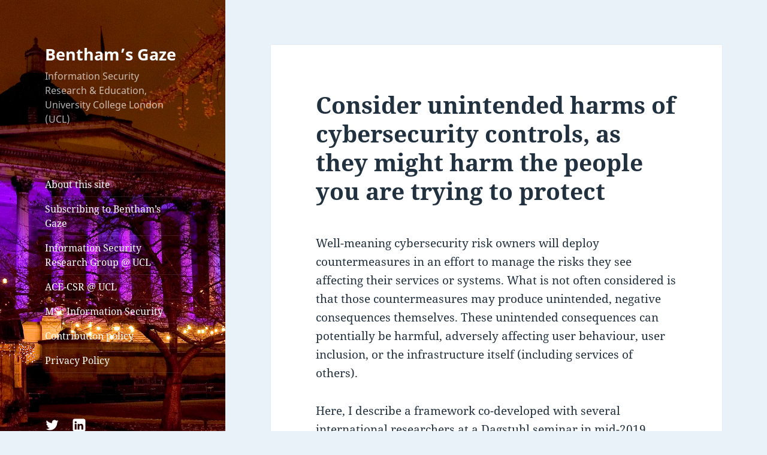

--- FILE ---
content_type: text/html; charset=UTF-8
request_url: https://www.benthamsgaze.org/2020/01/14/consider-unintended-harms-of-cybersecurity-controls-as-they-might-harm-the-people-you-are-trying-to-protect/
body_size: 70936
content:
<!DOCTYPE html>
<html lang="en-GB" prefix="og: http://ogp.me/ns# fb: http://ogp.me/ns/fb#" class="no-js">
<head>
	<meta charset="UTF-8">
	<meta name="viewport" content="width=device-width, initial-scale=1.0">
	<link rel="profile" href="https://gmpg.org/xfn/11">
	<link rel="pingback" href="https://www.benthamsgaze.org/xmlrpc.php">
	<script>(function(html){html.className = html.className.replace(/\bno-js\b/,'js')})(document.documentElement);</script>
<title>Consider unintended harms of cybersecurity controls, as they might harm the people you are trying to protect &#8211; Bentham’s Gaze</title>
<meta name='robots' content='max-image-preview:large' />
	<style>img:is([sizes="auto" i], [sizes^="auto," i]) { contain-intrinsic-size: 3000px 1500px }</style>
	<link rel="alternate" type="application/rss+xml" title="Bentham’s Gaze &raquo; Feed" href="https://www.benthamsgaze.org/feed/" />
<link rel="alternate" type="application/rss+xml" title="Bentham’s Gaze &raquo; Comments Feed" href="https://www.benthamsgaze.org/comments/feed/" />
<link rel="alternate" type="application/rss+xml" title="Bentham’s Gaze &raquo; Consider unintended harms of cybersecurity controls, as they might harm the people you are trying to protect Comments Feed" href="https://www.benthamsgaze.org/2020/01/14/consider-unintended-harms-of-cybersecurity-controls-as-they-might-harm-the-people-you-are-trying-to-protect/feed/" />
<script>
window._wpemojiSettings = {"baseUrl":"https:\/\/s.w.org\/images\/core\/emoji\/15.1.0\/72x72\/","ext":".png","svgUrl":"https:\/\/s.w.org\/images\/core\/emoji\/15.1.0\/svg\/","svgExt":".svg","source":{"concatemoji":"https:\/\/www.benthamsgaze.org\/wp-includes\/js\/wp-emoji-release.min.js?ver=6.8.1"}};
/*! This file is auto-generated */
!function(i,n){var o,s,e;function c(e){try{var t={supportTests:e,timestamp:(new Date).valueOf()};sessionStorage.setItem(o,JSON.stringify(t))}catch(e){}}function p(e,t,n){e.clearRect(0,0,e.canvas.width,e.canvas.height),e.fillText(t,0,0);var t=new Uint32Array(e.getImageData(0,0,e.canvas.width,e.canvas.height).data),r=(e.clearRect(0,0,e.canvas.width,e.canvas.height),e.fillText(n,0,0),new Uint32Array(e.getImageData(0,0,e.canvas.width,e.canvas.height).data));return t.every(function(e,t){return e===r[t]})}function u(e,t,n){switch(t){case"flag":return n(e,"\ud83c\udff3\ufe0f\u200d\u26a7\ufe0f","\ud83c\udff3\ufe0f\u200b\u26a7\ufe0f")?!1:!n(e,"\ud83c\uddfa\ud83c\uddf3","\ud83c\uddfa\u200b\ud83c\uddf3")&&!n(e,"\ud83c\udff4\udb40\udc67\udb40\udc62\udb40\udc65\udb40\udc6e\udb40\udc67\udb40\udc7f","\ud83c\udff4\u200b\udb40\udc67\u200b\udb40\udc62\u200b\udb40\udc65\u200b\udb40\udc6e\u200b\udb40\udc67\u200b\udb40\udc7f");case"emoji":return!n(e,"\ud83d\udc26\u200d\ud83d\udd25","\ud83d\udc26\u200b\ud83d\udd25")}return!1}function f(e,t,n){var r="undefined"!=typeof WorkerGlobalScope&&self instanceof WorkerGlobalScope?new OffscreenCanvas(300,150):i.createElement("canvas"),a=r.getContext("2d",{willReadFrequently:!0}),o=(a.textBaseline="top",a.font="600 32px Arial",{});return e.forEach(function(e){o[e]=t(a,e,n)}),o}function t(e){var t=i.createElement("script");t.src=e,t.defer=!0,i.head.appendChild(t)}"undefined"!=typeof Promise&&(o="wpEmojiSettingsSupports",s=["flag","emoji"],n.supports={everything:!0,everythingExceptFlag:!0},e=new Promise(function(e){i.addEventListener("DOMContentLoaded",e,{once:!0})}),new Promise(function(t){var n=function(){try{var e=JSON.parse(sessionStorage.getItem(o));if("object"==typeof e&&"number"==typeof e.timestamp&&(new Date).valueOf()<e.timestamp+604800&&"object"==typeof e.supportTests)return e.supportTests}catch(e){}return null}();if(!n){if("undefined"!=typeof Worker&&"undefined"!=typeof OffscreenCanvas&&"undefined"!=typeof URL&&URL.createObjectURL&&"undefined"!=typeof Blob)try{var e="postMessage("+f.toString()+"("+[JSON.stringify(s),u.toString(),p.toString()].join(",")+"));",r=new Blob([e],{type:"text/javascript"}),a=new Worker(URL.createObjectURL(r),{name:"wpTestEmojiSupports"});return void(a.onmessage=function(e){c(n=e.data),a.terminate(),t(n)})}catch(e){}c(n=f(s,u,p))}t(n)}).then(function(e){for(var t in e)n.supports[t]=e[t],n.supports.everything=n.supports.everything&&n.supports[t],"flag"!==t&&(n.supports.everythingExceptFlag=n.supports.everythingExceptFlag&&n.supports[t]);n.supports.everythingExceptFlag=n.supports.everythingExceptFlag&&!n.supports.flag,n.DOMReady=!1,n.readyCallback=function(){n.DOMReady=!0}}).then(function(){return e}).then(function(){var e;n.supports.everything||(n.readyCallback(),(e=n.source||{}).concatemoji?t(e.concatemoji):e.wpemoji&&e.twemoji&&(t(e.twemoji),t(e.wpemoji)))}))}((window,document),window._wpemojiSettings);
</script>
<style id='wp-emoji-styles-inline-css'>

	img.wp-smiley, img.emoji {
		display: inline !important;
		border: none !important;
		box-shadow: none !important;
		height: 1em !important;
		width: 1em !important;
		margin: 0 0.07em !important;
		vertical-align: -0.1em !important;
		background: none !important;
		padding: 0 !important;
	}
</style>
<link rel='stylesheet' id='wp-block-library-css' href='https://www.benthamsgaze.org/wp-includes/css/dist/block-library/style.min.css?ver=6.8.1' media='all' />
<style id='wp-block-library-theme-inline-css'>
.wp-block-audio :where(figcaption){color:#555;font-size:13px;text-align:center}.is-dark-theme .wp-block-audio :where(figcaption){color:#ffffffa6}.wp-block-audio{margin:0 0 1em}.wp-block-code{border:1px solid #ccc;border-radius:4px;font-family:Menlo,Consolas,monaco,monospace;padding:.8em 1em}.wp-block-embed :where(figcaption){color:#555;font-size:13px;text-align:center}.is-dark-theme .wp-block-embed :where(figcaption){color:#ffffffa6}.wp-block-embed{margin:0 0 1em}.blocks-gallery-caption{color:#555;font-size:13px;text-align:center}.is-dark-theme .blocks-gallery-caption{color:#ffffffa6}:root :where(.wp-block-image figcaption){color:#555;font-size:13px;text-align:center}.is-dark-theme :root :where(.wp-block-image figcaption){color:#ffffffa6}.wp-block-image{margin:0 0 1em}.wp-block-pullquote{border-bottom:4px solid;border-top:4px solid;color:currentColor;margin-bottom:1.75em}.wp-block-pullquote cite,.wp-block-pullquote footer,.wp-block-pullquote__citation{color:currentColor;font-size:.8125em;font-style:normal;text-transform:uppercase}.wp-block-quote{border-left:.25em solid;margin:0 0 1.75em;padding-left:1em}.wp-block-quote cite,.wp-block-quote footer{color:currentColor;font-size:.8125em;font-style:normal;position:relative}.wp-block-quote:where(.has-text-align-right){border-left:none;border-right:.25em solid;padding-left:0;padding-right:1em}.wp-block-quote:where(.has-text-align-center){border:none;padding-left:0}.wp-block-quote.is-large,.wp-block-quote.is-style-large,.wp-block-quote:where(.is-style-plain){border:none}.wp-block-search .wp-block-search__label{font-weight:700}.wp-block-search__button{border:1px solid #ccc;padding:.375em .625em}:where(.wp-block-group.has-background){padding:1.25em 2.375em}.wp-block-separator.has-css-opacity{opacity:.4}.wp-block-separator{border:none;border-bottom:2px solid;margin-left:auto;margin-right:auto}.wp-block-separator.has-alpha-channel-opacity{opacity:1}.wp-block-separator:not(.is-style-wide):not(.is-style-dots){width:100px}.wp-block-separator.has-background:not(.is-style-dots){border-bottom:none;height:1px}.wp-block-separator.has-background:not(.is-style-wide):not(.is-style-dots){height:2px}.wp-block-table{margin:0 0 1em}.wp-block-table td,.wp-block-table th{word-break:normal}.wp-block-table :where(figcaption){color:#555;font-size:13px;text-align:center}.is-dark-theme .wp-block-table :where(figcaption){color:#ffffffa6}.wp-block-video :where(figcaption){color:#555;font-size:13px;text-align:center}.is-dark-theme .wp-block-video :where(figcaption){color:#ffffffa6}.wp-block-video{margin:0 0 1em}:root :where(.wp-block-template-part.has-background){margin-bottom:0;margin-top:0;padding:1.25em 2.375em}
</style>
<style id='classic-theme-styles-inline-css'>
/*! This file is auto-generated */
.wp-block-button__link{color:#fff;background-color:#32373c;border-radius:9999px;box-shadow:none;text-decoration:none;padding:calc(.667em + 2px) calc(1.333em + 2px);font-size:1.125em}.wp-block-file__button{background:#32373c;color:#fff;text-decoration:none}
</style>
<style id='co-authors-plus-coauthors-style-inline-css'>
.wp-block-co-authors-plus-coauthors.is-layout-flow [class*=wp-block-co-authors-plus]{display:inline}

</style>
<style id='co-authors-plus-avatar-style-inline-css'>
.wp-block-co-authors-plus-avatar :where(img){height:auto;max-width:100%;vertical-align:bottom}.wp-block-co-authors-plus-coauthors.is-layout-flow .wp-block-co-authors-plus-avatar :where(img){vertical-align:middle}.wp-block-co-authors-plus-avatar:is(.alignleft,.alignright){display:table}.wp-block-co-authors-plus-avatar.aligncenter{display:table;margin-inline:auto}

</style>
<style id='co-authors-plus-image-style-inline-css'>
.wp-block-co-authors-plus-image{margin-bottom:0}.wp-block-co-authors-plus-image :where(img){height:auto;max-width:100%;vertical-align:bottom}.wp-block-co-authors-plus-coauthors.is-layout-flow .wp-block-co-authors-plus-image :where(img){vertical-align:middle}.wp-block-co-authors-plus-image:is(.alignfull,.alignwide) :where(img){width:100%}.wp-block-co-authors-plus-image:is(.alignleft,.alignright){display:table}.wp-block-co-authors-plus-image.aligncenter{display:table;margin-inline:auto}

</style>
<style id='global-styles-inline-css'>
:root{--wp--preset--aspect-ratio--square: 1;--wp--preset--aspect-ratio--4-3: 4/3;--wp--preset--aspect-ratio--3-4: 3/4;--wp--preset--aspect-ratio--3-2: 3/2;--wp--preset--aspect-ratio--2-3: 2/3;--wp--preset--aspect-ratio--16-9: 16/9;--wp--preset--aspect-ratio--9-16: 9/16;--wp--preset--color--black: #000000;--wp--preset--color--cyan-bluish-gray: #abb8c3;--wp--preset--color--white: #fff;--wp--preset--color--pale-pink: #f78da7;--wp--preset--color--vivid-red: #cf2e2e;--wp--preset--color--luminous-vivid-orange: #ff6900;--wp--preset--color--luminous-vivid-amber: #fcb900;--wp--preset--color--light-green-cyan: #7bdcb5;--wp--preset--color--vivid-green-cyan: #00d084;--wp--preset--color--pale-cyan-blue: #8ed1fc;--wp--preset--color--vivid-cyan-blue: #0693e3;--wp--preset--color--vivid-purple: #9b51e0;--wp--preset--color--dark-gray: #111;--wp--preset--color--light-gray: #f1f1f1;--wp--preset--color--yellow: #f4ca16;--wp--preset--color--dark-brown: #352712;--wp--preset--color--medium-pink: #e53b51;--wp--preset--color--light-pink: #ffe5d1;--wp--preset--color--dark-purple: #2e2256;--wp--preset--color--purple: #674970;--wp--preset--color--blue-gray: #22313f;--wp--preset--color--bright-blue: #55c3dc;--wp--preset--color--light-blue: #e9f2f9;--wp--preset--gradient--vivid-cyan-blue-to-vivid-purple: linear-gradient(135deg,rgba(6,147,227,1) 0%,rgb(155,81,224) 100%);--wp--preset--gradient--light-green-cyan-to-vivid-green-cyan: linear-gradient(135deg,rgb(122,220,180) 0%,rgb(0,208,130) 100%);--wp--preset--gradient--luminous-vivid-amber-to-luminous-vivid-orange: linear-gradient(135deg,rgba(252,185,0,1) 0%,rgba(255,105,0,1) 100%);--wp--preset--gradient--luminous-vivid-orange-to-vivid-red: linear-gradient(135deg,rgba(255,105,0,1) 0%,rgb(207,46,46) 100%);--wp--preset--gradient--very-light-gray-to-cyan-bluish-gray: linear-gradient(135deg,rgb(238,238,238) 0%,rgb(169,184,195) 100%);--wp--preset--gradient--cool-to-warm-spectrum: linear-gradient(135deg,rgb(74,234,220) 0%,rgb(151,120,209) 20%,rgb(207,42,186) 40%,rgb(238,44,130) 60%,rgb(251,105,98) 80%,rgb(254,248,76) 100%);--wp--preset--gradient--blush-light-purple: linear-gradient(135deg,rgb(255,206,236) 0%,rgb(152,150,240) 100%);--wp--preset--gradient--blush-bordeaux: linear-gradient(135deg,rgb(254,205,165) 0%,rgb(254,45,45) 50%,rgb(107,0,62) 100%);--wp--preset--gradient--luminous-dusk: linear-gradient(135deg,rgb(255,203,112) 0%,rgb(199,81,192) 50%,rgb(65,88,208) 100%);--wp--preset--gradient--pale-ocean: linear-gradient(135deg,rgb(255,245,203) 0%,rgb(182,227,212) 50%,rgb(51,167,181) 100%);--wp--preset--gradient--electric-grass: linear-gradient(135deg,rgb(202,248,128) 0%,rgb(113,206,126) 100%);--wp--preset--gradient--midnight: linear-gradient(135deg,rgb(2,3,129) 0%,rgb(40,116,252) 100%);--wp--preset--gradient--dark-gray-gradient-gradient: linear-gradient(90deg, rgba(17,17,17,1) 0%, rgba(42,42,42,1) 100%);--wp--preset--gradient--light-gray-gradient: linear-gradient(90deg, rgba(241,241,241,1) 0%, rgba(215,215,215,1) 100%);--wp--preset--gradient--white-gradient: linear-gradient(90deg, rgba(255,255,255,1) 0%, rgba(230,230,230,1) 100%);--wp--preset--gradient--yellow-gradient: linear-gradient(90deg, rgba(244,202,22,1) 0%, rgba(205,168,10,1) 100%);--wp--preset--gradient--dark-brown-gradient: linear-gradient(90deg, rgba(53,39,18,1) 0%, rgba(91,67,31,1) 100%);--wp--preset--gradient--medium-pink-gradient: linear-gradient(90deg, rgba(229,59,81,1) 0%, rgba(209,28,51,1) 100%);--wp--preset--gradient--light-pink-gradient: linear-gradient(90deg, rgba(255,229,209,1) 0%, rgba(255,200,158,1) 100%);--wp--preset--gradient--dark-purple-gradient: linear-gradient(90deg, rgba(46,34,86,1) 0%, rgba(66,48,123,1) 100%);--wp--preset--gradient--purple-gradient: linear-gradient(90deg, rgba(103,73,112,1) 0%, rgba(131,93,143,1) 100%);--wp--preset--gradient--blue-gray-gradient: linear-gradient(90deg, rgba(34,49,63,1) 0%, rgba(52,75,96,1) 100%);--wp--preset--gradient--bright-blue-gradient: linear-gradient(90deg, rgba(85,195,220,1) 0%, rgba(43,180,211,1) 100%);--wp--preset--gradient--light-blue-gradient: linear-gradient(90deg, rgba(233,242,249,1) 0%, rgba(193,218,238,1) 100%);--wp--preset--font-size--small: 13px;--wp--preset--font-size--medium: 20px;--wp--preset--font-size--large: 36px;--wp--preset--font-size--x-large: 42px;--wp--preset--spacing--20: 0.44rem;--wp--preset--spacing--30: 0.67rem;--wp--preset--spacing--40: 1rem;--wp--preset--spacing--50: 1.5rem;--wp--preset--spacing--60: 2.25rem;--wp--preset--spacing--70: 3.38rem;--wp--preset--spacing--80: 5.06rem;--wp--preset--shadow--natural: 6px 6px 9px rgba(0, 0, 0, 0.2);--wp--preset--shadow--deep: 12px 12px 50px rgba(0, 0, 0, 0.4);--wp--preset--shadow--sharp: 6px 6px 0px rgba(0, 0, 0, 0.2);--wp--preset--shadow--outlined: 6px 6px 0px -3px rgba(255, 255, 255, 1), 6px 6px rgba(0, 0, 0, 1);--wp--preset--shadow--crisp: 6px 6px 0px rgba(0, 0, 0, 1);}:where(.is-layout-flex){gap: 0.5em;}:where(.is-layout-grid){gap: 0.5em;}body .is-layout-flex{display: flex;}.is-layout-flex{flex-wrap: wrap;align-items: center;}.is-layout-flex > :is(*, div){margin: 0;}body .is-layout-grid{display: grid;}.is-layout-grid > :is(*, div){margin: 0;}:where(.wp-block-columns.is-layout-flex){gap: 2em;}:where(.wp-block-columns.is-layout-grid){gap: 2em;}:where(.wp-block-post-template.is-layout-flex){gap: 1.25em;}:where(.wp-block-post-template.is-layout-grid){gap: 1.25em;}.has-black-color{color: var(--wp--preset--color--black) !important;}.has-cyan-bluish-gray-color{color: var(--wp--preset--color--cyan-bluish-gray) !important;}.has-white-color{color: var(--wp--preset--color--white) !important;}.has-pale-pink-color{color: var(--wp--preset--color--pale-pink) !important;}.has-vivid-red-color{color: var(--wp--preset--color--vivid-red) !important;}.has-luminous-vivid-orange-color{color: var(--wp--preset--color--luminous-vivid-orange) !important;}.has-luminous-vivid-amber-color{color: var(--wp--preset--color--luminous-vivid-amber) !important;}.has-light-green-cyan-color{color: var(--wp--preset--color--light-green-cyan) !important;}.has-vivid-green-cyan-color{color: var(--wp--preset--color--vivid-green-cyan) !important;}.has-pale-cyan-blue-color{color: var(--wp--preset--color--pale-cyan-blue) !important;}.has-vivid-cyan-blue-color{color: var(--wp--preset--color--vivid-cyan-blue) !important;}.has-vivid-purple-color{color: var(--wp--preset--color--vivid-purple) !important;}.has-black-background-color{background-color: var(--wp--preset--color--black) !important;}.has-cyan-bluish-gray-background-color{background-color: var(--wp--preset--color--cyan-bluish-gray) !important;}.has-white-background-color{background-color: var(--wp--preset--color--white) !important;}.has-pale-pink-background-color{background-color: var(--wp--preset--color--pale-pink) !important;}.has-vivid-red-background-color{background-color: var(--wp--preset--color--vivid-red) !important;}.has-luminous-vivid-orange-background-color{background-color: var(--wp--preset--color--luminous-vivid-orange) !important;}.has-luminous-vivid-amber-background-color{background-color: var(--wp--preset--color--luminous-vivid-amber) !important;}.has-light-green-cyan-background-color{background-color: var(--wp--preset--color--light-green-cyan) !important;}.has-vivid-green-cyan-background-color{background-color: var(--wp--preset--color--vivid-green-cyan) !important;}.has-pale-cyan-blue-background-color{background-color: var(--wp--preset--color--pale-cyan-blue) !important;}.has-vivid-cyan-blue-background-color{background-color: var(--wp--preset--color--vivid-cyan-blue) !important;}.has-vivid-purple-background-color{background-color: var(--wp--preset--color--vivid-purple) !important;}.has-black-border-color{border-color: var(--wp--preset--color--black) !important;}.has-cyan-bluish-gray-border-color{border-color: var(--wp--preset--color--cyan-bluish-gray) !important;}.has-white-border-color{border-color: var(--wp--preset--color--white) !important;}.has-pale-pink-border-color{border-color: var(--wp--preset--color--pale-pink) !important;}.has-vivid-red-border-color{border-color: var(--wp--preset--color--vivid-red) !important;}.has-luminous-vivid-orange-border-color{border-color: var(--wp--preset--color--luminous-vivid-orange) !important;}.has-luminous-vivid-amber-border-color{border-color: var(--wp--preset--color--luminous-vivid-amber) !important;}.has-light-green-cyan-border-color{border-color: var(--wp--preset--color--light-green-cyan) !important;}.has-vivid-green-cyan-border-color{border-color: var(--wp--preset--color--vivid-green-cyan) !important;}.has-pale-cyan-blue-border-color{border-color: var(--wp--preset--color--pale-cyan-blue) !important;}.has-vivid-cyan-blue-border-color{border-color: var(--wp--preset--color--vivid-cyan-blue) !important;}.has-vivid-purple-border-color{border-color: var(--wp--preset--color--vivid-purple) !important;}.has-vivid-cyan-blue-to-vivid-purple-gradient-background{background: var(--wp--preset--gradient--vivid-cyan-blue-to-vivid-purple) !important;}.has-light-green-cyan-to-vivid-green-cyan-gradient-background{background: var(--wp--preset--gradient--light-green-cyan-to-vivid-green-cyan) !important;}.has-luminous-vivid-amber-to-luminous-vivid-orange-gradient-background{background: var(--wp--preset--gradient--luminous-vivid-amber-to-luminous-vivid-orange) !important;}.has-luminous-vivid-orange-to-vivid-red-gradient-background{background: var(--wp--preset--gradient--luminous-vivid-orange-to-vivid-red) !important;}.has-very-light-gray-to-cyan-bluish-gray-gradient-background{background: var(--wp--preset--gradient--very-light-gray-to-cyan-bluish-gray) !important;}.has-cool-to-warm-spectrum-gradient-background{background: var(--wp--preset--gradient--cool-to-warm-spectrum) !important;}.has-blush-light-purple-gradient-background{background: var(--wp--preset--gradient--blush-light-purple) !important;}.has-blush-bordeaux-gradient-background{background: var(--wp--preset--gradient--blush-bordeaux) !important;}.has-luminous-dusk-gradient-background{background: var(--wp--preset--gradient--luminous-dusk) !important;}.has-pale-ocean-gradient-background{background: var(--wp--preset--gradient--pale-ocean) !important;}.has-electric-grass-gradient-background{background: var(--wp--preset--gradient--electric-grass) !important;}.has-midnight-gradient-background{background: var(--wp--preset--gradient--midnight) !important;}.has-small-font-size{font-size: var(--wp--preset--font-size--small) !important;}.has-medium-font-size{font-size: var(--wp--preset--font-size--medium) !important;}.has-large-font-size{font-size: var(--wp--preset--font-size--large) !important;}.has-x-large-font-size{font-size: var(--wp--preset--font-size--x-large) !important;}
:where(.wp-block-post-template.is-layout-flex){gap: 1.25em;}:where(.wp-block-post-template.is-layout-grid){gap: 1.25em;}
:where(.wp-block-columns.is-layout-flex){gap: 2em;}:where(.wp-block-columns.is-layout-grid){gap: 2em;}
:root :where(.wp-block-pullquote){font-size: 1.5em;line-height: 1.6;}
</style>
<link rel='stylesheet' id='parent-style-css' href='https://www.benthamsgaze.org/wp-content/themes/twentyfifteen/style.css?ver=6.8.1' media='all' />
<link rel='stylesheet' id='twentyfifteen-fonts-css' href='https://www.benthamsgaze.org/wp-content/themes/twentyfifteen-child/fonts.css' media='all' />
<link rel='stylesheet' id='genericons-css' href='https://www.benthamsgaze.org/wp-content/themes/twentyfifteen/genericons/genericons.css?ver=20201026' media='all' />
<link rel='stylesheet' id='twentyfifteen-style-css' href='https://www.benthamsgaze.org/wp-content/themes/twentyfifteen-child/style.css?ver=20250415' media='all' />
<style id='twentyfifteen-style-inline-css'>

			.post-navigation .nav-previous { background-image: url(https://www.benthamsgaze.org/wp-content/uploads/2019/12/justice-2060093_1920-825x510.jpg); }
			.post-navigation .nav-previous .post-title, .post-navigation .nav-previous a:hover .post-title, .post-navigation .nav-previous .meta-nav { color: #fff; }
			.post-navigation .nav-previous a:before { background-color: rgba(0, 0, 0, 0.4); }
		
	/* Color Scheme */

	/* Background Color */
	body {
		background-color: #e9f2f9;
	}

	/* Sidebar Background Color */
	body:before,
	.site-header {
		background-color: #55c3dc;
	}

	/* Box Background Color */
	.post-navigation,
	.pagination,
	.secondary,
	.site-footer,
	.hentry,
	.page-header,
	.page-content,
	.comments-area,
	.widecolumn {
		background-color: #ffffff;
	}

	/* Box Background Color */
	button,
	input[type="button"],
	input[type="reset"],
	input[type="submit"],
	.pagination .prev,
	.pagination .next,
	.widget_calendar tbody a,
	.widget_calendar tbody a:hover,
	.widget_calendar tbody a:focus,
	.page-links a,
	.page-links a:hover,
	.page-links a:focus,
	.sticky-post {
		color: #ffffff;
	}

	/* Main Text Color */
	button,
	input[type="button"],
	input[type="reset"],
	input[type="submit"],
	.pagination .prev,
	.pagination .next,
	.widget_calendar tbody a,
	.page-links a,
	.sticky-post {
		background-color: #22313f;
	}

	/* Main Text Color */
	body,
	blockquote cite,
	blockquote small,
	a,
	.dropdown-toggle:after,
	.image-navigation a:hover,
	.image-navigation a:focus,
	.comment-navigation a:hover,
	.comment-navigation a:focus,
	.widget-title,
	.entry-footer a:hover,
	.entry-footer a:focus,
	.comment-metadata a:hover,
	.comment-metadata a:focus,
	.pingback .edit-link a:hover,
	.pingback .edit-link a:focus,
	.comment-list .reply a:hover,
	.comment-list .reply a:focus,
	.site-info a:hover,
	.site-info a:focus {
		color: #22313f;
	}

	/* Main Text Color */
	.entry-content a,
	.entry-summary a,
	.page-content a,
	.comment-content a,
	.pingback .comment-body > a,
	.author-description a,
	.taxonomy-description a,
	.textwidget a,
	.entry-footer a:hover,
	.comment-metadata a:hover,
	.pingback .edit-link a:hover,
	.comment-list .reply a:hover,
	.site-info a:hover {
		border-color: #22313f;
	}

	/* Secondary Text Color */
	button:hover,
	button:focus,
	input[type="button"]:hover,
	input[type="button"]:focus,
	input[type="reset"]:hover,
	input[type="reset"]:focus,
	input[type="submit"]:hover,
	input[type="submit"]:focus,
	.pagination .prev:hover,
	.pagination .prev:focus,
	.pagination .next:hover,
	.pagination .next:focus,
	.widget_calendar tbody a:hover,
	.widget_calendar tbody a:focus,
	.page-links a:hover,
	.page-links a:focus {
		background-color: rgba( 34, 49, 63, 0.7);
	}

	/* Secondary Text Color */
	blockquote,
	a:hover,
	a:focus,
	.main-navigation .menu-item-description,
	.post-navigation .meta-nav,
	.post-navigation a:hover .post-title,
	.post-navigation a:focus .post-title,
	.image-navigation,
	.image-navigation a,
	.comment-navigation,
	.comment-navigation a,
	.widget,
	.author-heading,
	.entry-footer,
	.entry-footer a,
	.taxonomy-description,
	.page-links > .page-links-title,
	.entry-caption,
	.comment-author,
	.comment-metadata,
	.comment-metadata a,
	.pingback .edit-link,
	.pingback .edit-link a,
	.post-password-form label,
	.comment-form label,
	.comment-notes,
	.comment-awaiting-moderation,
	.logged-in-as,
	.form-allowed-tags,
	.no-comments,
	.site-info,
	.site-info a,
	.wp-caption-text,
	.gallery-caption,
	.comment-list .reply a,
	.widecolumn label,
	.widecolumn .mu_register label {
		color: rgba( 34, 49, 63, 0.7);
	}

	/* Secondary Text Color */
	blockquote,
	.logged-in-as a:hover,
	.comment-author a:hover {
		border-color: rgba( 34, 49, 63, 0.7);
	}

	/* Border Color */
	hr,
	.dropdown-toggle:hover,
	.dropdown-toggle:focus {
		background-color: rgba( 34, 49, 63, 0.1);
	}

	/* Border Color */
	pre,
	abbr[title],
	table,
	th,
	td,
	input,
	textarea,
	.main-navigation ul,
	.main-navigation li,
	.post-navigation,
	.post-navigation div + div,
	.pagination,
	.comment-navigation,
	.widget li,
	.widget_categories .children,
	.widget_nav_menu .sub-menu,
	.widget_pages .children,
	.site-header,
	.site-footer,
	.hentry + .hentry,
	.author-info,
	.entry-content .page-links a,
	.page-links > span,
	.page-header,
	.comments-area,
	.comment-list + .comment-respond,
	.comment-list article,
	.comment-list .pingback,
	.comment-list .trackback,
	.comment-list .reply a,
	.no-comments {
		border-color: rgba( 34, 49, 63, 0.1);
	}

	/* Border Focus Color */
	a:focus,
	button:focus,
	input:focus {
		outline-color: rgba( 34, 49, 63, 0.3);
	}

	input:focus,
	textarea:focus {
		border-color: rgba( 34, 49, 63, 0.3);
	}

	/* Sidebar Link Color */
	.secondary-toggle:before {
		color: #ffffff;
	}

	.site-title a,
	.site-description {
		color: #ffffff;
	}

	/* Sidebar Text Color */
	.site-title a:hover,
	.site-title a:focus {
		color: rgba( 255, 255, 255, 0.7);
	}

	/* Sidebar Border Color */
	.secondary-toggle {
		border-color: rgba( 255, 255, 255, 0.1);
	}

	/* Sidebar Border Focus Color */
	.secondary-toggle:hover,
	.secondary-toggle:focus {
		border-color: rgba( 255, 255, 255, 0.3);
	}

	.site-title a {
		outline-color: rgba( 255, 255, 255, 0.3);
	}

	/* Meta Background Color */
	.entry-footer {
		background-color: #f1f1f1;
	}

	@media screen and (min-width: 38.75em) {
		/* Main Text Color */
		.page-header {
			border-color: #22313f;
		}
	}

	@media screen and (min-width: 59.6875em) {
		/* Make sure its transparent on desktop */
		.site-header,
		.secondary {
			background-color: transparent;
		}

		/* Sidebar Background Color */
		.widget button,
		.widget input[type="button"],
		.widget input[type="reset"],
		.widget input[type="submit"],
		.widget_calendar tbody a,
		.widget_calendar tbody a:hover,
		.widget_calendar tbody a:focus {
			color: #55c3dc;
		}

		/* Sidebar Link Color */
		.secondary a,
		.dropdown-toggle:after,
		.widget-title,
		.widget blockquote cite,
		.widget blockquote small {
			color: #ffffff;
		}

		.widget button,
		.widget input[type="button"],
		.widget input[type="reset"],
		.widget input[type="submit"],
		.widget_calendar tbody a {
			background-color: #ffffff;
		}

		.textwidget a {
			border-color: #ffffff;
		}

		/* Sidebar Text Color */
		.secondary a:hover,
		.secondary a:focus,
		.main-navigation .menu-item-description,
		.widget,
		.widget blockquote,
		.widget .wp-caption-text,
		.widget .gallery-caption {
			color: rgba( 255, 255, 255, 0.7);
		}

		.widget button:hover,
		.widget button:focus,
		.widget input[type="button"]:hover,
		.widget input[type="button"]:focus,
		.widget input[type="reset"]:hover,
		.widget input[type="reset"]:focus,
		.widget input[type="submit"]:hover,
		.widget input[type="submit"]:focus,
		.widget_calendar tbody a:hover,
		.widget_calendar tbody a:focus {
			background-color: rgba( 255, 255, 255, 0.7);
		}

		.widget blockquote {
			border-color: rgba( 255, 255, 255, 0.7);
		}

		/* Sidebar Border Color */
		.main-navigation ul,
		.main-navigation li,
		.widget input,
		.widget textarea,
		.widget table,
		.widget th,
		.widget td,
		.widget pre,
		.widget li,
		.widget_categories .children,
		.widget_nav_menu .sub-menu,
		.widget_pages .children,
		.widget abbr[title] {
			border-color: rgba( 255, 255, 255, 0.1);
		}

		.dropdown-toggle:hover,
		.dropdown-toggle:focus,
		.widget hr {
			background-color: rgba( 255, 255, 255, 0.1);
		}

		.widget input:focus,
		.widget textarea:focus {
			border-color: rgba( 255, 255, 255, 0.3);
		}

		.sidebar a:focus,
		.dropdown-toggle:focus {
			outline-color: rgba( 255, 255, 255, 0.3);
		}
	}
</style>
<link rel='stylesheet' id='twentyfifteen-block-style-css' href='https://www.benthamsgaze.org/wp-content/themes/twentyfifteen/css/blocks.css?ver=20240715' media='all' />
<style id='akismet-widget-style-inline-css'>

			.a-stats {
				--akismet-color-mid-green: #357b49;
				--akismet-color-white: #fff;
				--akismet-color-light-grey: #f6f7f7;

				max-width: 350px;
				width: auto;
			}

			.a-stats * {
				all: unset;
				box-sizing: border-box;
			}

			.a-stats strong {
				font-weight: 600;
			}

			.a-stats a.a-stats__link,
			.a-stats a.a-stats__link:visited,
			.a-stats a.a-stats__link:active {
				background: var(--akismet-color-mid-green);
				border: none;
				box-shadow: none;
				border-radius: 8px;
				color: var(--akismet-color-white);
				cursor: pointer;
				display: block;
				font-family: -apple-system, BlinkMacSystemFont, 'Segoe UI', 'Roboto', 'Oxygen-Sans', 'Ubuntu', 'Cantarell', 'Helvetica Neue', sans-serif;
				font-weight: 500;
				padding: 12px;
				text-align: center;
				text-decoration: none;
				transition: all 0.2s ease;
			}

			/* Extra specificity to deal with TwentyTwentyOne focus style */
			.widget .a-stats a.a-stats__link:focus {
				background: var(--akismet-color-mid-green);
				color: var(--akismet-color-white);
				text-decoration: none;
			}

			.a-stats a.a-stats__link:hover {
				filter: brightness(110%);
				box-shadow: 0 4px 12px rgba(0, 0, 0, 0.06), 0 0 2px rgba(0, 0, 0, 0.16);
			}

			.a-stats .count {
				color: var(--akismet-color-white);
				display: block;
				font-size: 1.5em;
				line-height: 1.4;
				padding: 0 13px;
				white-space: nowrap;
			}
		
</style>
<script src="https://www.benthamsgaze.org/wp-includes/js/jquery/jquery.min.js?ver=3.7.1" id="jquery-core-js"></script>
<script src="https://www.benthamsgaze.org/wp-includes/js/jquery/jquery-migrate.min.js?ver=3.4.1" id="jquery-migrate-js"></script>
<script id="twentyfifteen-script-js-extra">
var screenReaderText = {"expand":"<span class=\"screen-reader-text\">expand child menu<\/span>","collapse":"<span class=\"screen-reader-text\">collapse child menu<\/span>"};
</script>
<script src="https://www.benthamsgaze.org/wp-content/themes/twentyfifteen/js/functions.js?ver=20250303" id="twentyfifteen-script-js" defer data-wp-strategy="defer"></script>
<link rel="https://api.w.org/" href="https://www.benthamsgaze.org/wp-json/" /><link rel="alternate" title="JSON" type="application/json" href="https://www.benthamsgaze.org/wp-json/wp/v2/posts/3784" /><link rel="EditURI" type="application/rsd+xml" title="RSD" href="https://www.benthamsgaze.org/xmlrpc.php?rsd" />
<meta name="generator" content="WordPress 6.8.1" />
<link rel="canonical" href="https://www.benthamsgaze.org/2020/01/14/consider-unintended-harms-of-cybersecurity-controls-as-they-might-harm-the-people-you-are-trying-to-protect/" />
<link rel='shortlink' href='https://www.benthamsgaze.org/?p=3784' />
<link rel="alternate" title="oEmbed (JSON)" type="application/json+oembed" href="https://www.benthamsgaze.org/wp-json/oembed/1.0/embed?url=https%3A%2F%2Fwww.benthamsgaze.org%2F2020%2F01%2F14%2Fconsider-unintended-harms-of-cybersecurity-controls-as-they-might-harm-the-people-you-are-trying-to-protect%2F" />
<link rel="alternate" title="oEmbed (XML)" type="text/xml+oembed" href="https://www.benthamsgaze.org/wp-json/oembed/1.0/embed?url=https%3A%2F%2Fwww.benthamsgaze.org%2F2020%2F01%2F14%2Fconsider-unintended-harms-of-cybersecurity-controls-as-they-might-harm-the-people-you-are-trying-to-protect%2F&#038;format=xml" />
		<meta name="referrer" content="no-referrer" />
		<meta name="google-site-verification" content="bXJbar9cdv8SB0s_UZLmxtebUTcR-F11thJMbdjwtVg" />
                <link rel="icon" type="image/vnd.microsoft.icon" href="https://benthamsgaze.org/favicon.ico" />
    <style>.recentcomments a{display:inline !important;padding:0 !important;margin:0 !important;}</style>		<style type="text/css" id="twentyfifteen-header-css">
				.site-header {

			/*
			 * No shorthand so the Customizer can override individual properties.
			 * @see https://core.trac.wordpress.org/ticket/31460
			 */
			background-image: url(https://www.benthamsgaze.org/wp-content/uploads/2015/03/UCL_Night3-lg.jpg);
			background-repeat: no-repeat;
			background-position: 50% 50%;
			-webkit-background-size: cover;
			-moz-background-size:    cover;
			-o-background-size:      cover;
			background-size:         cover;
		}

		@media screen and (min-width: 59.6875em) {
			body:before {

				/*
				 * No shorthand so the Customizer can override individual properties.
				 * @see https://core.trac.wordpress.org/ticket/31460
				 */
				background-image: url(https://www.benthamsgaze.org/wp-content/uploads/2015/03/UCL_Night3-lg.jpg);
				background-repeat: no-repeat;
				background-position: 100% 50%;
				-webkit-background-size: cover;
				-moz-background-size:    cover;
				-o-background-size:      cover;
				background-size:         cover;
				border-right: 0;
			}

			.site-header {
				background: transparent;
			}
		}
				</style>
		
<!-- START - Open Graph and Twitter Card Tags 3.3.5 -->
 <!-- Facebook Open Graph -->
  <meta property="og:locale" content="en_GB"/>
  <meta property="og:site_name" content="Bentham’s Gaze"/>
  <meta property="og:title" content="Consider unintended harms of cybersecurity controls, as they might harm the people you are trying to protect"/>
  <meta property="og:url" content="https://www.benthamsgaze.org/2020/01/14/consider-unintended-harms-of-cybersecurity-controls-as-they-might-harm-the-people-you-are-trying-to-protect/"/>
  <meta property="og:type" content="article"/>
  <meta property="og:description" content="Well-meaning cybersecurity risk owners will deploy countermeasures in an effort to manage the risks they see affecting their services or systems. What is not often considered is that those countermeasures may produce unintended, negative consequences themselves. These unintended consequences can pot"/>
  <meta property="og:image" content="https://www.benthamsgaze.org/wp-content/uploads/2015/03/UCL_Night3-lg.jpg"/>
  <meta property="og:image:url" content="https://www.benthamsgaze.org/wp-content/uploads/2015/03/UCL_Night3-lg.jpg"/>
  <meta property="og:image:secure_url" content="https://www.benthamsgaze.org/wp-content/uploads/2015/03/UCL_Night3-lg.jpg"/>
  <meta property="article:published_time" content="2020-01-14T09:59:49+00:00"/>
  <meta property="article:modified_time" content="2020-01-13T09:00:52+00:00" />
  <meta property="og:updated_time" content="2020-01-13T09:00:52+00:00" />
  <meta property="article:section" content="Crime science"/>
  <meta property="article:section" content="Cyber crime"/>
  <meta property="article:section" content="Internet security"/>
  <meta property="article:section" content="Public policy"/>
  <meta property="article:section" content="Social networks"/>
  <meta property="article:publisher" content="https://www.facebook.com/uclmscisec/"/>
 <!-- Google+ / Schema.org -->
  <meta itemprop="name" content="Consider unintended harms of cybersecurity controls, as they might harm the people you are trying to protect"/>
  <meta itemprop="headline" content="Consider unintended harms of cybersecurity controls, as they might harm the people you are trying to protect"/>
  <meta itemprop="description" content="Well-meaning cybersecurity risk owners will deploy countermeasures in an effort to manage the risks they see affecting their services or systems. What is not often considered is that those countermeasures may produce unintended, negative consequences themselves. These unintended consequences can pot"/>
  <meta itemprop="image" content="https://www.benthamsgaze.org/wp-content/uploads/2015/03/UCL_Night3-lg.jpg"/>
  <meta itemprop="datePublished" content="2020-01-14"/>
  <meta itemprop="dateModified" content="2020-01-13T09:00:52+00:00" />
  <meta itemprop="author" content="Simon Parkin"/>
  <!--<meta itemprop="publisher" content="Bentham’s Gaze"/>--> <!-- To solve: The attribute publisher.itemtype has an invalid value -->
 <!-- Twitter Cards -->
  <meta name="twitter:title" content="Consider unintended harms of cybersecurity controls, as they might harm the people you are trying to protect"/>
  <meta name="twitter:url" content="https://www.benthamsgaze.org/2020/01/14/consider-unintended-harms-of-cybersecurity-controls-as-they-might-harm-the-people-you-are-trying-to-protect/"/>
  <meta name="twitter:description" content="Well-meaning cybersecurity risk owners will deploy countermeasures in an effort to manage the risks they see affecting their services or systems. What is not often considered is that those countermeasures may produce unintended, negative consequences themselves. These unintended consequences can pot"/>
  <meta name="twitter:image" content="https://www.benthamsgaze.org/wp-content/uploads/2015/03/UCL_Night3-lg.jpg"/>
  <meta name="twitter:card" content="summary_large_image"/>
  <meta name="twitter:site" content="@uclisec"/>
 <!-- SEO -->
  <meta name="description" content="Well-meaning cybersecurity risk owners will deploy countermeasures in an effort to manage the risks they see affecting their services or systems. What is not often considered is that those countermeasures may produce unintended, negative consequences themselves. These unintended consequences can pot"/>
  <meta name="author" content="Simon Parkin"/>
  <meta name="publisher" content="Bentham’s Gaze"/>
 <!-- Misc. tags -->
 <!-- is_singular -->
<!-- END - Open Graph and Twitter Card Tags 3.3.5 -->
	
</head>

<body class="wp-singular post-template-default single single-post postid-3784 single-format-standard wp-embed-responsive wp-theme-twentyfifteen wp-child-theme-twentyfifteen-child">
<div id="page" class="hfeed site">
	<a class="skip-link screen-reader-text" href="#content">
		Skip to content	</a>

	<div id="sidebar" class="sidebar">
		<header id="masthead" class="site-header">
			<div class="site-branding">
										<p class="site-title"><a href="https://www.benthamsgaze.org/" rel="home" >Bentham’s Gaze</a></p>
												<p class="site-description">Information Security Research &amp; Education, University College London (UCL)</p>
										<button class="secondary-toggle">Menu and widgets</button>
			</div><!-- .site-branding -->
		</header><!-- .site-header -->

			<div id="secondary" class="secondary">

					<nav id="site-navigation" class="main-navigation">
				<div class="menu-top-menu-container"><ul id="menu-top-menu" class="nav-menu"><li id="menu-item-6" class="menu-item menu-item-type-post_type menu-item-object-page menu-item-6"><a href="https://www.benthamsgaze.org/about/">About this site</a></li>
<li id="menu-item-1529" class="menu-item menu-item-type-post_type menu-item-object-page menu-item-1529"><a href="https://www.benthamsgaze.org/subscribing-to-benthams-gaze/">Subscribing to Bentham’s Gaze</a></li>
<li id="menu-item-9" class="menu-item menu-item-type-custom menu-item-object-custom menu-item-9"><a href="https://sec.cs.ucl.ac.uk/">Information  Security Research Group @ UCL</a></li>
<li id="menu-item-10" class="menu-item menu-item-type-custom menu-item-object-custom menu-item-10"><a href="https://www.ucl.ac.uk/cybersecurity-centre-of-excellence/">ACE-CSR @ UCL</a></li>
<li id="menu-item-51" class="menu-item menu-item-type-custom menu-item-object-custom menu-item-51"><a href="https://www.ucl.ac.uk/computer-science/study/postgraduate-taught/information-security-msc">MSc Information Security</a></li>
<li id="menu-item-56" class="menu-item menu-item-type-post_type menu-item-object-page menu-item-56"><a href="https://www.benthamsgaze.org/contribution-policy/">Contribution policy</a></li>
<li id="menu-item-2306" class="menu-item menu-item-type-post_type menu-item-object-page menu-item-privacy-policy menu-item-2306"><a rel="privacy-policy" href="https://www.benthamsgaze.org/privacy-policy/">Privacy Policy</a></li>
</ul></div>			</nav><!-- .main-navigation -->
		
					<nav id="social-navigation" class="social-navigation">
				<div class="menu-social-links-container"><ul id="menu-social-links" class="menu"><li id="menu-item-230" class="menu-item menu-item-type-custom menu-item-object-custom menu-item-230"><a href="https://twitter.com/uclisec"><span class="screen-reader-text">Follow us on Twitter</span></a></li>
<li id="menu-item-232" class="menu-item menu-item-type-custom menu-item-object-custom menu-item-232"><a href="https://www.linkedin.com/groups/8207869/"><span class="screen-reader-text">Follow us on LinkedIn</span></a></li>
</ul></div>			</nav><!-- .social-navigation -->
		
					<div id="widget-area" class="widget-area" role="complementary">
				<aside id="search-2" class="widget widget_search"><form role="search" method="get" class="search-form" action="https://www.benthamsgaze.org/">
				<label>
					<span class="screen-reader-text">Search for:</span>
					<input type="search" class="search-field" placeholder="Search &hellip;" value="" name="s" />
				</label>
				<input type="submit" class="search-submit screen-reader-text" value="Search" />
			</form></aside>
		<aside id="recent-posts-2" class="widget widget_recent_entries">
		<h2 class="widget-title">Recent Posts</h2><nav aria-label="Recent Posts">
		<ul>
											<li>
					<a href="https://www.benthamsgaze.org/2025/10/21/a-festschrift-celebration-for-professor-angela-sasse/">A Festschrift Celebration for Professor Angela Sasse</a>
									</li>
											<li>
					<a href="https://www.benthamsgaze.org/2025/07/22/5-wrench-attacks-when-cryptocurrency-crime-get-physical/">$5 Wrench Attacks: When Cryptocurrency Crime Get Physical</a>
									</li>
											<li>
					<a href="https://www.benthamsgaze.org/2025/06/27/protect-now-reveal-later-a-scalable-time-lock-puzzle-solution/">Protect now, reveal later: a scalable Time-Lock Puzzle solution</a>
									</li>
											<li>
					<a href="https://www.benthamsgaze.org/2025/05/15/a-privacy-framework-for-research-using-social-media-data/">A Privacy Framework for Research Using Social Media Data</a>
									</li>
											<li>
					<a href="https://www.benthamsgaze.org/2024/08/07/mitigating-deep-reinforcement-learning-backdoors/">Mitigating Deep Reinforcement Learning Backdoors</a>
									</li>
					</ul>

		</nav></aside><aside id="calendar-2" class="widget widget_calendar"><div id="calendar_wrap" class="calendar_wrap"><table id="wp-calendar" class="wp-calendar-table">
	<caption>January 2020</caption>
	<thead>
	<tr>
		<th scope="col" aria-label="Monday">M</th>
		<th scope="col" aria-label="Tuesday">T</th>
		<th scope="col" aria-label="Wednesday">W</th>
		<th scope="col" aria-label="Thursday">T</th>
		<th scope="col" aria-label="Friday">F</th>
		<th scope="col" aria-label="Saturday">S</th>
		<th scope="col" aria-label="Sunday">S</th>
	</tr>
	</thead>
	<tbody>
	<tr>
		<td colspan="2" class="pad">&nbsp;</td><td>1</td><td>2</td><td>3</td><td>4</td><td>5</td>
	</tr>
	<tr>
		<td>6</td><td>7</td><td>8</td><td>9</td><td>10</td><td>11</td><td>12</td>
	</tr>
	<tr>
		<td>13</td><td><a href="https://www.benthamsgaze.org/2020/01/14/" aria-label="Posts published on 14 January 2020">14</a></td><td>15</td><td>16</td><td>17</td><td>18</td><td>19</td>
	</tr>
	<tr>
		<td>20</td><td>21</td><td>22</td><td>23</td><td>24</td><td>25</td><td>26</td>
	</tr>
	<tr>
		<td>27</td><td>28</td><td>29</td><td><a href="https://www.benthamsgaze.org/2020/01/30/" aria-label="Posts published on 30 January 2020">30</a></td><td>31</td>
		<td class="pad" colspan="2">&nbsp;</td>
	</tr>
	</tbody>
	</table><nav aria-label="Previous and next months" class="wp-calendar-nav">
		<span class="wp-calendar-nav-prev"><a href="https://www.benthamsgaze.org/2019/12/">&laquo; Dec</a></span>
		<span class="pad">&nbsp;</span>
		<span class="wp-calendar-nav-next"><a href="https://www.benthamsgaze.org/2020/04/">Apr &raquo;</a></span>
	</nav></div></aside><aside id="archives-2" class="widget widget_archive"><h2 class="widget-title">Archives</h2><nav aria-label="Archives">
			<ul>
					<li><a href='https://www.benthamsgaze.org/2025/10/'>October 2025</a></li>
	<li><a href='https://www.benthamsgaze.org/2025/07/'>July 2025</a></li>
	<li><a href='https://www.benthamsgaze.org/2025/06/'>June 2025</a></li>
	<li><a href='https://www.benthamsgaze.org/2025/05/'>May 2025</a></li>
	<li><a href='https://www.benthamsgaze.org/2024/08/'>August 2024</a></li>
	<li><a href='https://www.benthamsgaze.org/2024/02/'>February 2024</a></li>
	<li><a href='https://www.benthamsgaze.org/2023/05/'>May 2023</a></li>
	<li><a href='https://www.benthamsgaze.org/2023/04/'>April 2023</a></li>
	<li><a href='https://www.benthamsgaze.org/2023/03/'>March 2023</a></li>
	<li><a href='https://www.benthamsgaze.org/2022/09/'>September 2022</a></li>
	<li><a href='https://www.benthamsgaze.org/2022/08/'>August 2022</a></li>
	<li><a href='https://www.benthamsgaze.org/2022/06/'>June 2022</a></li>
	<li><a href='https://www.benthamsgaze.org/2022/04/'>April 2022</a></li>
	<li><a href='https://www.benthamsgaze.org/2021/09/'>September 2021</a></li>
	<li><a href='https://www.benthamsgaze.org/2021/08/'>August 2021</a></li>
	<li><a href='https://www.benthamsgaze.org/2021/07/'>July 2021</a></li>
	<li><a href='https://www.benthamsgaze.org/2021/06/'>June 2021</a></li>
	<li><a href='https://www.benthamsgaze.org/2021/04/'>April 2021</a></li>
	<li><a href='https://www.benthamsgaze.org/2021/03/'>March 2021</a></li>
	<li><a href='https://www.benthamsgaze.org/2020/10/'>October 2020</a></li>
	<li><a href='https://www.benthamsgaze.org/2020/09/'>September 2020</a></li>
	<li><a href='https://www.benthamsgaze.org/2020/06/'>June 2020</a></li>
	<li><a href='https://www.benthamsgaze.org/2020/04/'>April 2020</a></li>
	<li><a href='https://www.benthamsgaze.org/2020/01/'>January 2020</a></li>
	<li><a href='https://www.benthamsgaze.org/2019/12/'>December 2019</a></li>
	<li><a href='https://www.benthamsgaze.org/2019/11/'>November 2019</a></li>
	<li><a href='https://www.benthamsgaze.org/2019/10/'>October 2019</a></li>
	<li><a href='https://www.benthamsgaze.org/2019/09/'>September 2019</a></li>
	<li><a href='https://www.benthamsgaze.org/2019/08/'>August 2019</a></li>
	<li><a href='https://www.benthamsgaze.org/2019/07/'>July 2019</a></li>
	<li><a href='https://www.benthamsgaze.org/2019/06/'>June 2019</a></li>
	<li><a href='https://www.benthamsgaze.org/2019/05/'>May 2019</a></li>
	<li><a href='https://www.benthamsgaze.org/2019/04/'>April 2019</a></li>
	<li><a href='https://www.benthamsgaze.org/2019/03/'>March 2019</a></li>
	<li><a href='https://www.benthamsgaze.org/2019/02/'>February 2019</a></li>
	<li><a href='https://www.benthamsgaze.org/2019/01/'>January 2019</a></li>
	<li><a href='https://www.benthamsgaze.org/2018/12/'>December 2018</a></li>
	<li><a href='https://www.benthamsgaze.org/2018/11/'>November 2018</a></li>
	<li><a href='https://www.benthamsgaze.org/2018/10/'>October 2018</a></li>
	<li><a href='https://www.benthamsgaze.org/2018/09/'>September 2018</a></li>
	<li><a href='https://www.benthamsgaze.org/2018/08/'>August 2018</a></li>
	<li><a href='https://www.benthamsgaze.org/2018/07/'>July 2018</a></li>
	<li><a href='https://www.benthamsgaze.org/2018/06/'>June 2018</a></li>
	<li><a href='https://www.benthamsgaze.org/2018/05/'>May 2018</a></li>
	<li><a href='https://www.benthamsgaze.org/2018/04/'>April 2018</a></li>
	<li><a href='https://www.benthamsgaze.org/2018/03/'>March 2018</a></li>
	<li><a href='https://www.benthamsgaze.org/2018/02/'>February 2018</a></li>
	<li><a href='https://www.benthamsgaze.org/2018/01/'>January 2018</a></li>
	<li><a href='https://www.benthamsgaze.org/2017/12/'>December 2017</a></li>
	<li><a href='https://www.benthamsgaze.org/2017/11/'>November 2017</a></li>
	<li><a href='https://www.benthamsgaze.org/2017/10/'>October 2017</a></li>
	<li><a href='https://www.benthamsgaze.org/2017/08/'>August 2017</a></li>
	<li><a href='https://www.benthamsgaze.org/2017/07/'>July 2017</a></li>
	<li><a href='https://www.benthamsgaze.org/2017/06/'>June 2017</a></li>
	<li><a href='https://www.benthamsgaze.org/2017/05/'>May 2017</a></li>
	<li><a href='https://www.benthamsgaze.org/2017/04/'>April 2017</a></li>
	<li><a href='https://www.benthamsgaze.org/2017/03/'>March 2017</a></li>
	<li><a href='https://www.benthamsgaze.org/2017/02/'>February 2017</a></li>
	<li><a href='https://www.benthamsgaze.org/2017/01/'>January 2017</a></li>
	<li><a href='https://www.benthamsgaze.org/2016/12/'>December 2016</a></li>
	<li><a href='https://www.benthamsgaze.org/2016/11/'>November 2016</a></li>
	<li><a href='https://www.benthamsgaze.org/2016/10/'>October 2016</a></li>
	<li><a href='https://www.benthamsgaze.org/2016/09/'>September 2016</a></li>
	<li><a href='https://www.benthamsgaze.org/2016/08/'>August 2016</a></li>
	<li><a href='https://www.benthamsgaze.org/2016/07/'>July 2016</a></li>
	<li><a href='https://www.benthamsgaze.org/2016/06/'>June 2016</a></li>
	<li><a href='https://www.benthamsgaze.org/2016/05/'>May 2016</a></li>
	<li><a href='https://www.benthamsgaze.org/2016/04/'>April 2016</a></li>
	<li><a href='https://www.benthamsgaze.org/2016/03/'>March 2016</a></li>
	<li><a href='https://www.benthamsgaze.org/2016/02/'>February 2016</a></li>
	<li><a href='https://www.benthamsgaze.org/2016/01/'>January 2016</a></li>
	<li><a href='https://www.benthamsgaze.org/2015/12/'>December 2015</a></li>
	<li><a href='https://www.benthamsgaze.org/2015/11/'>November 2015</a></li>
	<li><a href='https://www.benthamsgaze.org/2015/10/'>October 2015</a></li>
	<li><a href='https://www.benthamsgaze.org/2015/09/'>September 2015</a></li>
	<li><a href='https://www.benthamsgaze.org/2015/08/'>August 2015</a></li>
	<li><a href='https://www.benthamsgaze.org/2015/07/'>July 2015</a></li>
	<li><a href='https://www.benthamsgaze.org/2015/06/'>June 2015</a></li>
	<li><a href='https://www.benthamsgaze.org/2015/05/'>May 2015</a></li>
	<li><a href='https://www.benthamsgaze.org/2015/04/'>April 2015</a></li>
	<li><a href='https://www.benthamsgaze.org/2015/03/'>March 2015</a></li>
	<li><a href='https://www.benthamsgaze.org/2015/02/'>February 2015</a></li>
	<li><a href='https://www.benthamsgaze.org/2015/01/'>January 2015</a></li>
			</ul>

			</nav></aside><aside id="recent-comments-2" class="widget widget_recent_comments"><h2 class="widget-title">Recent Comments</h2><nav aria-label="Recent Comments"><ul id="recentcomments"><li class="recentcomments"><span class="comment-author-link"><a href="https://thefullz.shop" class="url" rel="ugc external nofollow">KGL5</a></span> on <a href="https://www.benthamsgaze.org/2017/05/09/underground-abracardabra-understanding-carding-forums/#comment-860414">Underground abraCARDabra: Understanding carding forums</a></li><li class="recentcomments"><span class="comment-author-link">albert zoni</span> on <a href="https://www.benthamsgaze.org/2017/05/09/underground-abracardabra-understanding-carding-forums/#comment-859777">Underground abraCARDabra: Understanding carding forums</a></li><li class="recentcomments"><span class="comment-author-link"><a href="https://t.me/hacked_payments" class="url" rel="ugc external nofollow">hacker.local</a></span> on <a href="https://www.benthamsgaze.org/2017/05/09/underground-abracardabra-understanding-carding-forums/#comment-858912">Underground abraCARDabra: Understanding carding forums</a></li><li class="recentcomments"><span class="comment-author-link">Reezy</span> on <a href="https://www.benthamsgaze.org/2017/05/09/underground-abracardabra-understanding-carding-forums/#comment-854363">Underground abraCARDabra: Understanding carding forums</a></li><li class="recentcomments"><span class="comment-author-link">David Pym</span> on <a href="https://www.benthamsgaze.org/2015/11/03/category-errors-in-information-security-how-logic-can-help/#comment-839557">Category errors in (information) security: how logic can help</a></li></ul></nav></aside><aside id="categories-2" class="widget widget_categories"><h2 class="widget-title">Categories</h2><nav aria-label="Categories">
			<ul>
					<li class="cat-item cat-item-21"><a href="https://www.benthamsgaze.org/category/advertising/">Advertising</a>
</li>
	<li class="cat-item cat-item-44"><a href="https://www.benthamsgaze.org/category/authentication/">Authentication</a>
</li>
	<li class="cat-item cat-item-25"><a href="https://www.benthamsgaze.org/category/banking-security/">Banking security</a>
</li>
	<li class="cat-item cat-item-48"><a href="https://www.benthamsgaze.org/category/biometrics/">Biometrics</a>
</li>
	<li class="cat-item cat-item-112"><a href="https://www.benthamsgaze.org/category/blockchain/">Blockchain</a>
</li>
	<li class="cat-item cat-item-15"><a href="https://www.benthamsgaze.org/category/censorship-resistance/">Censorship resistance</a>
</li>
	<li class="cat-item cat-item-29"><a href="https://www.benthamsgaze.org/category/crime-science/">Crime science</a>
</li>
	<li class="cat-item cat-item-39"><a href="https://www.benthamsgaze.org/category/cryptocurrencies/">Cryptocurrencies</a>
</li>
	<li class="cat-item cat-item-28"><a href="https://www.benthamsgaze.org/category/cryptography/">Cryptography</a>
</li>
	<li class="cat-item cat-item-38"><a href="https://www.benthamsgaze.org/category/cyber-crime/">Cyber crime</a>
</li>
	<li class="cat-item cat-item-30"><a href="https://www.benthamsgaze.org/category/education/">Education</a>
</li>
	<li class="cat-item cat-item-18"><a href="https://www.benthamsgaze.org/category/genomics/">Genomics</a>
</li>
	<li class="cat-item cat-item-73"><a href="https://www.benthamsgaze.org/category/hardware/">Hardware</a>
</li>
	<li class="cat-item cat-item-178"><a href="https://www.benthamsgaze.org/category/information-hiding/">Information hiding</a>
</li>
	<li class="cat-item cat-item-13"><a href="https://www.benthamsgaze.org/category/infosec/">InfoSec group</a>
</li>
	<li class="cat-item cat-item-36"><a href="https://www.benthamsgaze.org/category/inside-infosec/">Inside Infosec</a>
</li>
	<li class="cat-item cat-item-17"><a href="https://www.benthamsgaze.org/category/internet-security/">Internet security</a>
</li>
	<li class="cat-item cat-item-16"><a href="https://www.benthamsgaze.org/category/law-enforcement/">Law enforcement</a>
</li>
	<li class="cat-item cat-item-57"><a href="https://www.benthamsgaze.org/category/legal-issues/">Legal issues</a>
</li>
	<li class="cat-item cat-item-177"><a href="https://www.benthamsgaze.org/category/machine-learning/">Machine learning</a>
</li>
	<li class="cat-item cat-item-37"><a href="https://www.benthamsgaze.org/category/malware/">Malware</a>
</li>
	<li class="cat-item cat-item-24"><a href="https://www.benthamsgaze.org/category/measurement/">Measurement</a>
</li>
	<li class="cat-item cat-item-11"><a href="https://www.benthamsgaze.org/category/meta/">Meta</a>
</li>
	<li class="cat-item cat-item-33"><a href="https://www.benthamsgaze.org/category/mobile/">Mobile</a>
</li>
	<li class="cat-item cat-item-35"><a href="https://www.benthamsgaze.org/category/modelling/">Modelling</a>
</li>
	<li class="cat-item cat-item-66"><a href="https://www.benthamsgaze.org/category/networking/">Networking</a>
</li>
	<li class="cat-item cat-item-98"><a href="https://www.benthamsgaze.org/category/operating-systems/">Operating systems</a>
</li>
	<li class="cat-item cat-item-144"><a href="https://www.benthamsgaze.org/category/philosophy-of-science/">Philosophy of science</a>
</li>
	<li class="cat-item cat-item-14"><a href="https://www.benthamsgaze.org/category/privacy/">Privacy</a>
</li>
	<li class="cat-item cat-item-47"><a href="https://www.benthamsgaze.org/category/public-policy/">Public policy</a>
</li>
	<li class="cat-item cat-item-43"><a href="https://www.benthamsgaze.org/category/research-projects/">Research projects</a>
</li>
	<li class="cat-item cat-item-34"><a href="https://www.benthamsgaze.org/category/security-economics/">Security economics</a>
</li>
	<li class="cat-item cat-item-42"><a href="https://www.benthamsgaze.org/category/security-usability/">Security usability</a>
</li>
	<li class="cat-item cat-item-119"><a href="https://www.benthamsgaze.org/category/seminars/">Seminars</a>
</li>
	<li class="cat-item cat-item-121"><a href="https://www.benthamsgaze.org/category/social-networks/">Social networks</a>
</li>
	<li class="cat-item cat-item-19"><a href="https://www.benthamsgaze.org/category/talks-and-panels/">Talks and panels</a>
</li>
	<li class="cat-item cat-item-45"><a href="https://www.benthamsgaze.org/category/the-conversation/">The Conversation</a>
</li>
	<li class="cat-item cat-item-67"><a href="https://www.benthamsgaze.org/category/voting/">Voting</a>
</li>
			</ul>

			</nav></aside><aside id="meta-2" class="widget widget_meta"><h2 class="widget-title">Meta</h2><nav aria-label="Meta">
		<ul>
						<li><a href="https://www.benthamsgaze.org/wp-login.php">Log in</a></li>
			<li><a href="https://www.benthamsgaze.org/feed/">Entries feed</a></li>
			<li><a href="https://www.benthamsgaze.org/comments/feed/">Comments feed</a></li>

			
		</ul>

		</nav></aside>			</div><!-- .widget-area -->
		
	</div><!-- .secondary -->

	</div><!-- .sidebar -->

	<div id="content" class="site-content">

	<div id="primary" class="content-area">
		<main id="main" class="site-main">

		
<article id="post-3784" class="post-3784 post type-post status-publish format-standard hentry category-crime-science category-cyber-crime category-internet-security category-public-policy category-social-networks">
	
	<header class="entry-header">
		<h1 class="entry-title">Consider unintended harms of cybersecurity controls, as they might harm the people you are trying to protect</h1>	</header><!-- .entry-header -->

	<div class="entry-content">
		<p>Well-meaning cybersecurity risk owners will deploy countermeasures in an effort to manage the risks they see affecting their services or systems. What is not often considered is that those countermeasures may produce unintended, negative consequences themselves. These unintended consequences can potentially be harmful, adversely affecting user behaviour, user inclusion, or the infrastructure itself (including services of others).</p>
<p>Here, I describe a framework co-developed with several international researchers at a <a href="https://www.dagstuhl.de/en/program/calendar/semhp/?semnr=19302">Dagstuhl seminar in mid-2019</a>, resulting in an <a href="https://apwg.org/ecrime2019/">eCrime 2019</a> paper later in the year. We were drawn together by an interest in understanding unintended harms of cybersecurity countermeasures, and encouraging efforts to preemptively identify and avoid these harms. Our collaboration on this theme drew on our varied and multidisciplinary backgrounds and interests, including not only risk management and cybercrime, but also security usability, systems engineering, and security economics.</p>
<p>We saw it as necessary to focus on situations where there is often an urgency to counter threats, but where efforts to manage threats have the potential to introduce harms. As documented in the <a href="https://drops.dagstuhl.de/opus/volltexte/2019/11638/">recently published seminar report</a>, we explored specific situations in which potential harms may make resolving the overarching problems more difficult, and as such cannot be ignored &#8211; especially where potentially harmful countermeasures ought to be avoided. Example case studies of particular importance include tech-abuse by an intimate partner, online disinformation campaigns, combating CEO fraud and phishing emails in organisations, and online dating fraud.</p>
<p>Consider disinformation campaigns, <a href="https://science.sciencemag.org/content/359/6380/1146">for example</a>. Efforts to counter disinformation on social media platforms can include fact-checking and automated detection algorithms behind the scenes. These can reduce the burden on users to address the problem. However, automation can also reduce users’ scepticism towards the information they see; fact-checking can be appropriated as a tool by any one group to challenge viewpoints of dissimilar groups.</p>
<p>We then see how unintended harms can shift the burden of managing cybersecurity to others in the ecosystem without them necessarily expecting it or being prepared for it. There can be vulnerable populations which are disadvantaged by the effects of a control more than others. An example may be legitimate users of social media who are removed &#8211; or have their content removed &#8211; from a platform, due to traits shared with malicious actors or behaviour, e.g., referring to some of the same topics, irrespective of sentiment &#8211; an example of ‘Misclassification’, in the list below. If a user, user group, or their online activity are removed from the system, the risk owner for that system may not notice that problems have been created for users in this way &#8211; they simply will not see them, as their actions have excluded them. Anticipating and avoiding unintended harms is then crucial before any such outcomes can occur.</p>
<p><span id="more-3784"></span>Based on the scenarios we examined and the associated countermeasures, we inductively organised unintended harms into seven categories, listed here (in no particular order) (see also Table 6, pg. 149 of the <a href="https://drops.dagstuhl.de/opus/volltexte/2019/11638/">seminar report</a>):</p>
<ul>
<li><strong>Displacement: </strong>rather than risks and potential harms being reduced, they are moved elsewhere.</li>
<li><strong>Insecure norms: </strong>behaviours or norms with greater harms to the users and/or infrastructures are inadvertently encouraged or made feasible.</li>
<li><strong>Additional costs: </strong>the time and/or resources required for particular parties to be involved in the system or service is increased.</li>
<li><strong>Misuse: </strong>The countermeasure itself is used by others for malicious intent.</li>
<li><strong>Misclassification: </strong>The countermeasure wrongly identifies a phenomenon (i.e. Twitter post). The identification can be a false positive or false negative.</li>
<li><strong>Amplification:</strong> The countermeasure results in an increase in the targeted behaviour.</li>
<li><strong>Disruption: </strong>The countermeasure interrupts existing, effective countermeasure(s).</li>
</ul>
<p>We also translated these categories into a series of prompts, for practitioners and stakeholders to use to systematically approach existing or planned cybersecurity countermeasures. An additional prompt addressing the issue of vulnerable groups is included as well, to query whether there are entities more at risk of unintended harm than others. Stakeholders ought to be mindful of how a countermeasure can impact already at-risk groups, or result in the creation of new vulnerable groups within the system. We envision the framework as a tool for supporting conversations between stakeholders who need to coordinate their approach in a complex, multi-party service and/or technology ecosystem.</p>
<p>The framework was developed further beyond the seminar, resulting in a paper, “Identifying Unintended Harms of Cybersecurity Countermeasures”, to appear in the proceedings of the APWG <a href="https://apwg.org/ecrime2019/">eCrime 2019 symposium</a>. The work was awarded <a href="https://apwg.org/best-paper-award-announced-symposium-on-electronic-crime-research-2019/">best paper at the symposium</a>, with programme co-chair Gianluca Stringhini <a href="https://www.businesswire.com/news/home/20191216005151/en/University-Cambridge-New-York-University-Researchers-Win">commenting</a> that it addressed a gap <em>“that is often overlooked when studying potential mitigations for online crime”</em>.</p>
<p>We owe special thanks to Schloss Dagstuhl, and the organizers of Dagstuhl Seminar 19302 (&#8220;Cybersafety Threats &#8211; from Deception to Aggression&#8221;), for providing the opportunity for us to work together on what we believe is a critical, but overlooked, part of risk management.</p>
	</div><!-- .entry-content -->

	
	<footer class="entry-footer">
		<span class="posted-on"><span class="screen-reader-text">Posted on </span><a href="https://www.benthamsgaze.org/2020/01/14/consider-unintended-harms-of-cybersecurity-controls-as-they-might-harm-the-people-you-are-trying-to-protect/" rel="bookmark"><time class="entry-date published" datetime="2020-01-14T09:59:49+00:00">2020-01-14</time><time class="updated" datetime="2020-01-13T09:00:52+00:00">2020-01-13</time></a></span><span class="byline"><span class="author vcard"><span class="screen-reader-text">Author </span><a href="https://www.benthamsgaze.org/author/sparkin/" title="Posts by Simon Parkin" class="author url fn" rel="author">Simon Parkin</a></span></span><span class="cat-links"><span class="screen-reader-text">Categories </span><a href="https://www.benthamsgaze.org/category/crime-science/" rel="category tag">Crime science</a>, <a href="https://www.benthamsgaze.org/category/cyber-crime/" rel="category tag">Cyber crime</a>, <a href="https://www.benthamsgaze.org/category/internet-security/" rel="category tag">Internet security</a>, <a href="https://www.benthamsgaze.org/category/public-policy/" rel="category tag">Public policy</a>, <a href="https://www.benthamsgaze.org/category/social-networks/" rel="category tag">Social networks</a></span>			</footer><!-- .entry-footer -->

</article><!-- #post-3784 -->

<div id="comments" class="comments-area">

	
	
		<div id="respond" class="comment-respond">
		<h3 id="reply-title" class="comment-reply-title">Leave a Reply <small><a rel="nofollow" id="cancel-comment-reply-link" href="/2020/01/14/consider-unintended-harms-of-cybersecurity-controls-as-they-might-harm-the-people-you-are-trying-to-protect/#respond" style="display:none;">Cancel reply</a></small></h3><form action="https://www.benthamsgaze.org/wp-comments-post.php" method="post" id="commentform" class="comment-form" novalidate><p class="comment-notes"><span id="email-notes">Your email address will not be published.</span> <span class="required-field-message">Required fields are marked <span class="required">*</span></span></p><p class="comment-form-comment"><label for="comment">Comment <span class="required">*</span></label> <textarea id="comment" name="comment" cols="45" rows="8" maxlength="65525" required></textarea></p><p class="comment-form-author"><label for="author">Name <span class="required">*</span></label> <input id="author" name="author" type="text" value="" size="30" maxlength="245" autocomplete="name" required /></p>
<p class="comment-form-email"><label for="email">Email <span class="required">*</span></label> <input id="email" name="email" type="email" value="" size="30" maxlength="100" aria-describedby="email-notes" autocomplete="email" required /></p>
<p class="comment-form-url"><label for="url">Website</label> <input id="url" name="url" type="url" value="" size="30" maxlength="200" autocomplete="url" /></p>
<p class="form-submit"><input name="submit" type="submit" id="submit" class="submit" value="Post Comment" /> <input type='hidden' name='comment_post_ID' value='3784' id='comment_post_ID' />
<input type='hidden' name='comment_parent' id='comment_parent' value='0' />
</p><p style="display: none;"><input type="hidden" id="akismet_comment_nonce" name="akismet_comment_nonce" value="25498252ba" /></p><p style="display: none !important;" class="akismet-fields-container" data-prefix="ak_"><label>&#916;<textarea name="ak_hp_textarea" cols="45" rows="8" maxlength="100"></textarea></label><input type="hidden" id="ak_js_1" name="ak_js" value="106"/><script>document.getElementById( "ak_js_1" ).setAttribute( "value", ( new Date() ).getTime() );</script></p></form>	</div><!-- #respond -->
	
</div><!-- .comments-area -->

	<nav class="navigation post-navigation" aria-label="Posts">
		<h2 class="screen-reader-text">Post navigation</h2>
		<div class="nav-links"><div class="nav-previous"><a href="https://www.benthamsgaze.org/2019/12/19/resolving-disputes-through-computer-evidence-lessons-from-the-post-office-trial/" rel="prev"><span class="meta-nav" aria-hidden="true">Previous</span> <span class="screen-reader-text">Previous post:</span> <span class="post-title">Resolving disputes through computer evidence: lessons from the Post Office Trial</span></a></div><div class="nav-next"><a href="https://www.benthamsgaze.org/2020/01/30/by-revisiting-security-training-through-economics-principles-organisations-can-navigate-how-to-support-effective-security-behaviour-change/" rel="next"><span class="meta-nav" aria-hidden="true">Next</span> <span class="screen-reader-text">Next post:</span> <span class="post-title">By revisiting security training through economics principles, organisations can navigate how to support effective security behaviour change</span></a></div></div>
	</nav>
		</main><!-- .site-main -->
	</div><!-- .content-area -->


	</div><!-- .site-content -->

	<footer id="colophon" class="site-footer">
		<div class="site-info">
						<a class="privacy-policy-link" href="https://www.benthamsgaze.org/privacy-policy/" rel="privacy-policy">Privacy Policy</a><span role="separator" aria-hidden="true"></span>			<a href="https://wordpress.org/" class="imprint">
				Proudly powered by WordPress			</a>
		</div><!-- .site-info -->
	</footer><!-- .site-footer -->

</div><!-- .site -->

<script type="speculationrules">
{"prefetch":[{"source":"document","where":{"and":[{"href_matches":"\/*"},{"not":{"href_matches":["\/wp-*.php","\/wp-admin\/*","\/wp-content\/uploads\/*","\/wp-content\/*","\/wp-content\/plugins\/*","\/wp-content\/themes\/twentyfifteen-child\/*","\/wp-content\/themes\/twentyfifteen\/*","\/*\\?(.+)"]}},{"not":{"selector_matches":"a[rel~=\"nofollow\"]"}},{"not":{"selector_matches":".no-prefetch, .no-prefetch a"}}]},"eagerness":"conservative"}]}
</script>
<script src="https://www.benthamsgaze.org/wp-includes/js/comment-reply.min.js?ver=6.8.1" id="comment-reply-js" async data-wp-strategy="async"></script>
<script defer src="https://www.benthamsgaze.org/wp-content/plugins/akismet/_inc/akismet-frontend.js?ver=1747160682" id="akismet-frontend-js"></script>

</body>
</html>


--- FILE ---
content_type: text/css
request_url: https://www.benthamsgaze.org/wp-content/themes/twentyfifteen-child/fonts.css
body_size: 10328
content:
/* inconsolata-regular - latin-ext_latin */
@font-face {
  font-family: 'Inconsolata';
  font-style: normal;
  font-weight: 400;
  src: url('/wp-content/themes/twentyfifteen-child/fonts/inconsolata-v12-latin-ext_latin-regular.eot'); /* IE9 Compat Modes */
  src: local('Inconsolata'),
       url('/wp-content/themes/twentyfifteen-child/fonts/inconsolata-v12-latin-ext_latin-regular.eot?#iefix') format('embedded-opentype'), /* IE6-IE8 */
       url('/wp-content/themes/twentyfifteen-child/fonts/inconsolata-v12-latin-ext_latin-regular.woff2') format('woff2'), /* Super Modern Browsers */
       url('/wp-content/themes/twentyfifteen-child/fonts/inconsolata-v12-latin-ext_latin-regular.woff') format('woff'), /* Modern Browsers */
       url('/wp-content/themes/twentyfifteen-child/fonts/inconsolata-v12-latin-ext_latin-regular.ttf') format('truetype'), /* Safari, Android, iOS */
       url('/wp-content/themes/twentyfifteen-child/fonts/inconsolata-v12-latin-ext_latin-regular.svg#Inconsolata') format('svg'); /* Legacy iOS */
}
/* inconsolata-700 - latin-ext_latin */
@font-face {
  font-family: 'Inconsolata';
  font-style: normal;
  font-weight: 700;
  src: url('/wp-content/themes/twentyfifteen-child/fonts/inconsolata-v12-latin-ext_latin-700.eot'); /* IE9 Compat Modes */
  src: local('Inconsolata Bold'), local('Inconsolata-Bold'),
       url('/wp-content/themes/twentyfifteen-child/fonts/inconsolata-v12-latin-ext_latin-700.eot?#iefix') format('embedded-opentype'), /* IE6-IE8 */
       url('/wp-content/themes/twentyfifteen-child/fonts/inconsolata-v12-latin-ext_latin-700.woff2') format('woff2'), /* Super Modern Browsers */
       url('/wp-content/themes/twentyfifteen-child/fonts/inconsolata-v12-latin-ext_latin-700.woff') format('woff'), /* Modern Browsers */
       url('/wp-content/themes/twentyfifteen-child/fonts/inconsolata-v12-latin-ext_latin-700.ttf') format('truetype'), /* Safari, Android, iOS */
       url('/wp-content/themes/twentyfifteen-child/fonts/inconsolata-v12-latin-ext_latin-700.svg#Inconsolata') format('svg'); /* Legacy iOS */
}

/* noto-sans-regular - latin-ext_latin */
@font-face {
  font-family: 'Noto Sans';
  font-style: normal;
  font-weight: 400;
  src: url('/wp-content/themes/twentyfifteen-child/fonts/noto-sans-v6-latin-ext_latin-regular.eot'); /* IE9 Compat Modes */
  src: local('Noto Sans'), local('NotoSans'),
       url('/wp-content/themes/twentyfifteen-child/fonts/noto-sans-v6-latin-ext_latin-regular.eot?#iefix') format('embedded-opentype'), /* IE6-IE8 */
       url('/wp-content/themes/twentyfifteen-child/fonts/noto-sans-v6-latin-ext_latin-regular.woff2') format('woff2'), /* Super Modern Browsers */
       url('/wp-content/themes/twentyfifteen-child/fonts/noto-sans-v6-latin-ext_latin-regular.woff') format('woff'), /* Modern Browsers */
       url('/wp-content/themes/twentyfifteen-child/fonts/noto-sans-v6-latin-ext_latin-regular.ttf') format('truetype'), /* Safari, Android, iOS */
       url('/wp-content/themes/twentyfifteen-child/fonts/noto-sans-v6-latin-ext_latin-regular.svg#NotoSans') format('svg'); /* Legacy iOS */
}
/* noto-sans-italic - latin-ext_latin */
@font-face {
  font-family: 'Noto Sans';
  font-style: italic;
  font-weight: 400;
  src: url('/wp-content/themes/twentyfifteen-child/fonts/noto-sans-v6-latin-ext_latin-italic.eot'); /* IE9 Compat Modes */
  src: local('Noto Sans Italic'), local('NotoSans-Italic'),
       url('/wp-content/themes/twentyfifteen-child/fonts/noto-sans-v6-latin-ext_latin-italic.eot?#iefix') format('embedded-opentype'), /* IE6-IE8 */
       url('/wp-content/themes/twentyfifteen-child/fonts/noto-sans-v6-latin-ext_latin-italic.woff2') format('woff2'), /* Super Modern Browsers */
       url('/wp-content/themes/twentyfifteen-child/fonts/noto-sans-v6-latin-ext_latin-italic.woff') format('woff'), /* Modern Browsers */
       url('/wp-content/themes/twentyfifteen-child/fonts/noto-sans-v6-latin-ext_latin-italic.ttf') format('truetype'), /* Safari, Android, iOS */
       url('/wp-content/themes/twentyfifteen-child/fonts/noto-sans-v6-latin-ext_latin-italic.svg#NotoSans') format('svg'); /* Legacy iOS */
}
/* noto-sans-700 - latin-ext_latin */
@font-face {
  font-family: 'Noto Sans';
  font-style: normal;
  font-weight: 700;
  src: url('/wp-content/themes/twentyfifteen-child/fonts/noto-sans-v6-latin-ext_latin-700.eot'); /* IE9 Compat Modes */
  src: local('Noto Sans Bold'), local('NotoSans-Bold'),
       url('/wp-content/themes/twentyfifteen-child/fonts/noto-sans-v6-latin-ext_latin-700.eot?#iefix') format('embedded-opentype'), /* IE6-IE8 */
       url('/wp-content/themes/twentyfifteen-child/fonts/noto-sans-v6-latin-ext_latin-700.woff2') format('woff2'), /* Super Modern Browsers */
       url('/wp-content/themes/twentyfifteen-child/fonts/noto-sans-v6-latin-ext_latin-700.woff') format('woff'), /* Modern Browsers */
       url('/wp-content/themes/twentyfifteen-child/fonts/noto-sans-v6-latin-ext_latin-700.ttf') format('truetype'), /* Safari, Android, iOS */
       url('/wp-content/themes/twentyfifteen-child/fonts/noto-sans-v6-latin-ext_latin-700.svg#NotoSans') format('svg'); /* Legacy iOS */
}
/* noto-sans-700italic - latin-ext_latin */
@font-face {
  font-family: 'Noto Sans';
  font-style: italic;
  font-weight: 700;
  src: url('/wp-content/themes/twentyfifteen-child/fonts/noto-sans-v6-latin-ext_latin-700italic.eot'); /* IE9 Compat Modes */
  src: local('Noto Sans Bold Italic'), local('NotoSans-BoldItalic'),
       url('/wp-content/themes/twentyfifteen-child/fonts/noto-sans-v6-latin-ext_latin-700italic.eot?#iefix') format('embedded-opentype'), /* IE6-IE8 */
       url('/wp-content/themes/twentyfifteen-child/fonts/noto-sans-v6-latin-ext_latin-700italic.woff2') format('woff2'), /* Super Modern Browsers */
       url('/wp-content/themes/twentyfifteen-child/fonts/noto-sans-v6-latin-ext_latin-700italic.woff') format('woff'), /* Modern Browsers */
       url('/wp-content/themes/twentyfifteen-child/fonts/noto-sans-v6-latin-ext_latin-700italic.ttf') format('truetype'), /* Safari, Android, iOS */
       url('/wp-content/themes/twentyfifteen-child/fonts/noto-sans-v6-latin-ext_latin-700italic.svg#NotoSans') format('svg'); /* Legacy iOS */
}

/* noto-serif-regular - latin-ext_latin */
@font-face {
  font-family: 'Noto Serif';
  font-style: normal;
  font-weight: 400;
  src: url('/wp-content/themes/twentyfifteen-child/fonts/noto-serif-v4-latin-ext_latin-regular.eot'); /* IE9 Compat Modes */
  src: local('Noto Serif'), local('NotoSerif'),
       url('/wp-content/themes/twentyfifteen-child/fonts/noto-serif-v4-latin-ext_latin-regular.eot?#iefix') format('embedded-opentype'), /* IE6-IE8 */
       url('/wp-content/themes/twentyfifteen-child/fonts/noto-serif-v4-latin-ext_latin-regular.woff2') format('woff2'), /* Super Modern Browsers */
       url('/wp-content/themes/twentyfifteen-child/fonts/noto-serif-v4-latin-ext_latin-regular.woff') format('woff'), /* Modern Browsers */
       url('/wp-content/themes/twentyfifteen-child/fonts/noto-serif-v4-latin-ext_latin-regular.ttf') format('truetype'), /* Safari, Android, iOS */
       url('/wp-content/themes/twentyfifteen-child/fonts/noto-serif-v4-latin-ext_latin-regular.svg#NotoSerif') format('svg'); /* Legacy iOS */
}
/* noto-serif-italic - latin-ext_latin */
@font-face {
  font-family: 'Noto Serif';
  font-style: italic;
  font-weight: 400;
  src: url('/wp-content/themes/twentyfifteen-child/fonts/noto-serif-v4-latin-ext_latin-italic.eot'); /* IE9 Compat Modes */
  src: local('Noto Serif Italic'), local('NotoSerif-Italic'),
       url('/wp-content/themes/twentyfifteen-child/fonts/noto-serif-v4-latin-ext_latin-italic.eot?#iefix') format('embedded-opentype'), /* IE6-IE8 */
       url('/wp-content/themes/twentyfifteen-child/fonts/noto-serif-v4-latin-ext_latin-italic.woff2') format('woff2'), /* Super Modern Browsers */
       url('/wp-content/themes/twentyfifteen-child/fonts/noto-serif-v4-latin-ext_latin-italic.woff') format('woff'), /* Modern Browsers */
       url('/wp-content/themes/twentyfifteen-child/fonts/noto-serif-v4-latin-ext_latin-italic.ttf') format('truetype'), /* Safari, Android, iOS */
       url('/wp-content/themes/twentyfifteen-child/fonts/noto-serif-v4-latin-ext_latin-italic.svg#NotoSerif') format('svg'); /* Legacy iOS */
}
/* noto-serif-700 - latin-ext_latin */
@font-face {
  font-family: 'Noto Serif';
  font-style: normal;
  font-weight: 700;
  src: url('/wp-content/themes/twentyfifteen-child/fonts/noto-serif-v4-latin-ext_latin-700.eot'); /* IE9 Compat Modes */
  src: local('Noto Serif Bold'), local('NotoSerif-Bold'),
       url('/wp-content/themes/twentyfifteen-child/fonts/noto-serif-v4-latin-ext_latin-700.eot?#iefix') format('embedded-opentype'), /* IE6-IE8 */
       url('/wp-content/themes/twentyfifteen-child/fonts/noto-serif-v4-latin-ext_latin-700.woff2') format('woff2'), /* Super Modern Browsers */
       url('/wp-content/themes/twentyfifteen-child/fonts/noto-serif-v4-latin-ext_latin-700.woff') format('woff'), /* Modern Browsers */
       url('/wp-content/themes/twentyfifteen-child/fonts/noto-serif-v4-latin-ext_latin-700.ttf') format('truetype'), /* Safari, Android, iOS */
       url('/wp-content/themes/twentyfifteen-child/fonts/noto-serif-v4-latin-ext_latin-700.svg#NotoSerif') format('svg'); /* Legacy iOS */
}
/* noto-serif-700italic - latin-ext_latin */
@font-face {
  font-family: 'Noto Serif';
  font-style: italic;
  font-weight: 700;
  src: url('/wp-content/themes/twentyfifteen-child/fonts/noto-serif-v4-latin-ext_latin-700italic.eot'); /* IE9 Compat Modes */
  src: local('Noto Serif Bold Italic'), local('NotoSerif-BoldItalic'),
       url('/wp-content/themes/twentyfifteen-child/fonts/noto-serif-v4-latin-ext_latin-700italic.eot?#iefix') format('embedded-opentype'), /* IE6-IE8 */
       url('/wp-content/themes/twentyfifteen-child/fonts/noto-serif-v4-latin-ext_latin-700italic.woff2') format('woff2'), /* Super Modern Browsers */
       url('/wp-content/themes/twentyfifteen-child/fonts/noto-serif-v4-latin-ext_latin-700italic.woff') format('woff'), /* Modern Browsers */
       url('/wp-content/themes/twentyfifteen-child/fonts/noto-serif-v4-latin-ext_latin-700italic.ttf') format('truetype'), /* Safari, Android, iOS */
       url('/wp-content/themes/twentyfifteen-child/fonts/noto-serif-v4-latin-ext_latin-700italic.svg#NotoSerif') format('svg'); /* Legacy iOS */
}
